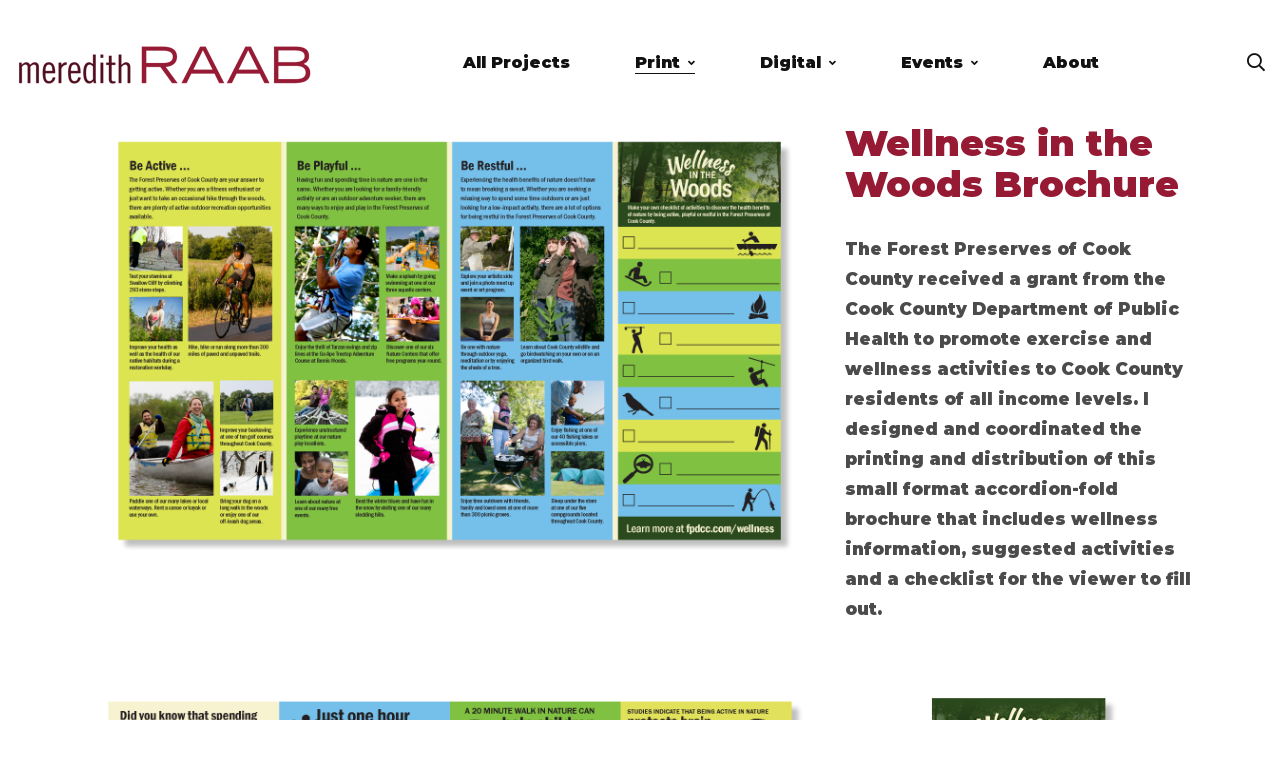

--- FILE ---
content_type: text/css
request_url: https://meredithraab.com/wp-content/uploads/elementor/css/post-61.css
body_size: -155
content:
.elementor-61 .elementor-element.elementor-element-f362f8b > .elementor-container > .elementor-row{align-items:stretch;}.elementor-61 .elementor-element.elementor-element-0e99a0e > .elementor-container > .elementor-row{align-items:stretch;}.elementor-61 .elementor-element.elementor-element-537239d .elementor-heading-title{color:#961A34;font-family:"Montserrat", Sans-serif;font-size:36px;font-weight:600;}.elementor-61 .elementor-element.elementor-element-652966c{--spacer-size:27px;}.elementor-61 .elementor-element.elementor-element-de05a84{color:#4B4B4B;font-family:"Montserrat", Sans-serif;font-size:17px;font-weight:500;}.elementor-61 .elementor-element.elementor-element-74e1a78 > .elementor-container > .elementor-row{align-items:stretch;}.elementor-61 .elementor-element.elementor-element-39f65d3{--spacer-size:50px;}.elementor-61 .elementor-element.elementor-element-b60632a > .elementor-container > .elementor-row{align-items:stretch;}.elementor-61 .elementor-element.elementor-element-2e8373d{--spacer-size:50px;}

--- FILE ---
content_type: application/x-javascript
request_url: https://meredithraab.com/wp-content/themes/billey/assets/js/main.js
body_size: 3461
content:
jQuery( document ).ready( function( $ ) {
	'use strict';

	var $window            = $( window ),
	    $html              = $( 'html' ),
	    $body              = $( 'body' ),
	    $pageTopBar        = $( '#page-top-bar' ),
	    $pageHeader        = $( '#page-header' ),
	    $headerInner       = $( '#page-header-inner' ),
	    $pageContent       = $( '#page-content' ),
	    headerStickyHeight = parseInt( $billey.header_sticky_height ),
	    smoothScrollOffset,
	    wWidth             = window.innerWidth;

	$( window ).on( 'resize', function() {
		wWidth = window.innerWidth;

		calMobileMenuBreakpoint();
		initStickyHeader();
		handlerVerticalHeader();
		handlerTopBarFixed();
	} );

	$( window ).on( 'load', function() {
		initPreLoader();
		initStickyHeader();
		navOnePage();
		handlerEntranceAnimation();
	} );

	calMobileMenuBreakpoint();

	scrollToTop();

	// Remove empty p tags form wpautop.
	$( 'p:empty' ).each( function() {
		if ( 0 >= this.attributes.length ) {
			$( this ).remove();
		}
	} );

	initSliders();
	initGridMainQuery();
	initSmoothScrollLinks();
	initLightGalleryPopups();
	initVideoPopups();
	initSearchPopup();
	initHeaderRightMoreTools();
	initOffSidebar();

	initSmartmenu();
	initOffCanvasMenu();
	initMobileMenu();
	initCookieNotice();
	handlerPageNotFound();
	handlerVerticalHeader();
	handlerTopBarFixed();

	function handlerEntranceAnimation() {
		var items = $( '.modern-grid' ).children( '.grid-item' );

		items.elementorWaypoint( function() {
			// Fix for different ver of waypoints plugin.
			var _self = this.element ? this.element : this;
			var $self = $( _self );
			$self.addClass( 'animate' );
		}, {
			offset: '100%',
			triggerOnce: true
		} );
	}

	function initPreLoader() {
		setTimeout( function() {
			$body.addClass( 'loaded' );
		}, 200 );

		var $loader = $( '#page-preloader' );

		setTimeout( function() {
			$loader.remove();
		}, 2000 );
	}

	function initSliders() {
		$( '.tm-slider' ).each( function() {
			if ( $( this ).hasClass( 'billey-swiper-linked-yes' ) ) {
				var mainSlider = $( this ).children( '.billey-main-swiper' ).BilleySwiper();
				var thumbsSlider = $( this ).children( '.billey-thumbs-swiper' ).BilleySwiper();

				mainSlider.controller.control = thumbsSlider;
				thumbsSlider.controller.control = mainSlider;
			} else {
				$( this ).BilleySwiper();
			}
		} );
	}

	function initLightGalleryPopups() {
		$( '.billey-light-gallery' ).each( function() {
			initLightGallery( $( this ) );
		} );
	}

	function initVideoPopups() {
		$( '.tm-popup-video' ).each( function() {
			handlerPopupVideo( $( this ) );
		} );
	}

	function initGridMainQuery() {
		$( '.billey-main-post' ).BilleyGridLayout();
	}

	function handlerPopupVideo( $popup ) {
		var options = {
			selector: 'a',
			fullScreen: false,
			zoom: false,
			getCaptionFromTitleOrAlt: false,
			counter: false
		};
		$popup.lightGallery( options );
	}

	function navOnePage() {
		if ( ! $body.hasClass( 'one-page' ) ) {
			return;
		}

		var $mainNav = $( '#page-navigation' ).find( '.menu__container' ).first();
		var $li = $mainNav.children( '.menu-item' );
		var $links = $li.children( 'a[href*="#"]:not([href="#"])' );

		$li.each( function() {
			if ( $( this ).hasClass( 'current-menu-item' ) ) {
				var _link = $( this ).children( 'a' );

				if ( _link[ 0 ].hash !== '' ) {
					$( this ).removeClass( 'current-menu-item' );
				}
			}
		} );

		// Handler links class when scroll to target section.
		if ( $.fn.elementorWaypoint ) {
			$links.each( function() {
				var $this = $( this );
				var target = this.hash;
				var parent = $this.parent();

				if ( isValidSmoothScrollTarget( target ) ) {
					var $target = $( target );

					if ( $target.length > 0 ) {
						$target.elementorWaypoint( function( direction ) {
							if ( direction === 'down' ) {
								parent.siblings( 'li' ).removeClass( 'current-menu-item' );
								parent.addClass( 'current-menu-item' );
							}
						}, {
							offset: '25%'
						} );

						$target.elementorWaypoint( function( direction ) {
							if ( direction === 'up' ) {
								parent.siblings( 'li' ).removeClass( 'current-menu-item' );
								parent.addClass( 'current-menu-item' );
							}
						}, {
							offset: '-25%'
						} );
					}
				}
			} );
		}

		// Allows for easy implementation of smooth scrolling for navigation links.
		$links.on( 'click', function() {
			var $this = $( this );
			var target = this.hash;
			var parent = $this.parent( 'li' );

			parent.siblings( 'li' ).removeClass( 'current-menu-item' );
			parent.addClass( 'current-menu-item' );

			if ( isValidSmoothScrollTarget( target ) ) {
				handlerSmoothScroll( target );
			}

			return false;
		} );

		// Smooth scroll to section if url has hash tag when page loaded.
		var hashTag = window.location.hash;

		if ( isValidSmoothScrollTarget( hashTag ) ) {
			handlerSmoothScroll( hashTag );
		}
	}

	function initSmoothScrollLinks() {
		// Allows for easy implementation of smooth scrolling for buttons.
		$( '.smooth-scroll-link' ).on( 'click', function( e ) {
			var target = getSmoothScrollTarget( $( this ) );

			if ( isValidSmoothScrollTarget( target ) ) {
				e.preventDefault();
				e.stopPropagation();

				handlerSmoothScroll( target );
			}
		} );
	}

	function getSmoothScrollTarget( $link ) {
		var target = $link.attr( 'href' );

		if ( ! target ) {
			target = $link.data( 'href' );
		}

		return target;
	}

	function getSmoothScrollOffset() {
		if ( smoothScrollOffset ) {
			return smoothScrollOffset
		}

		var windowWidth = window.innerWidth;
		smoothScrollOffset = 0;

		// Add offset of header sticky.
		if ( $billey.header_sticky_enable == 1 && $pageHeader.length > 0 && $headerInner.data( 'sticky' ) == '1' ) {

			if ( $headerInner.data( 'header-vertical' ) == '1' ) {
				if ( windowWidth < $billey.mobile_menu_breakpoint ) {
					smoothScrollOffset += headerStickyHeight;
				}
			} else {
				smoothScrollOffset += headerStickyHeight;
			}
		}

		// Add offset of admin bar when viewport min-width 600.
		if ( windowWidth > 600 ) {
			var adminBar = $( '#wpadminbar' );
			if ( adminBar.length > 0 ) {
				smoothScrollOffset += parseInt( adminBar.height() );
			}
		}

		if ( smoothScrollOffset > 0 ) {
			smoothScrollOffset = - smoothScrollOffset;
		}

		return smoothScrollOffset;
	}

	function isValidSmoothScrollTarget( selector ) {
		if ( selector.match( /^([.#])(.+)/ ) ) {
			return true;
		}

		return false;
	}

	function handlerSmoothScroll( target ) {
		var offset = getSmoothScrollOffset();

		$.smoothScroll( {
			offset: offset,
			scrollTarget: $( target ),
			speed: 600,
			easing: 'linear'
		} );
	}

	function initSmartmenu() {
		var $primaryMenu = $pageHeader.find( '#page-navigation' ).find( 'ul' ).first();

		if ( ! $primaryMenu.hasClass( 'sm' ) ) {
			return;
		}

		$primaryMenu.smartmenus( {
			hideTimeout: 250,
			subMenusSubOffsetX: 0,
			subMenusSubOffsetY: - 17
		} );

		// Add animation for sub menu.
		$primaryMenu.on( {
			'show.smapi': function( e, menu ) {
				$( menu ).removeClass( 'hide-animation' ).addClass( 'show-animation' );
			},
			'hide.smapi': function( e, menu ) {
				$( menu ).removeClass( 'show-animation' ).addClass( 'hide-animation' );
			}
		} ).on( 'animationend webkitAnimationEnd oanimationend MSAnimationEnd', 'ul', function( e ) {
			$( this ).removeClass( 'show-animation hide-animation' );
			e.stopPropagation();
		} );
	}

	function initLightGallery( $gallery ) {
		var _download   = (
			    $billey.light_gallery_download === '1'
		    ),
		    _autoPlay   = (
			    $billey.light_gallery_auto_play === '1'
		    ),
		    _zoom       = (
			    $billey.light_gallery_zoom === '1'
		    ),
		    _fullScreen = (
			    $billey.light_gallery_full_screen === '1'
		    ),
		    _share      = (
			    $billey.light_gallery_share === '1'
		    ),
		    _thumbnail  = (
			    $billey.light_gallery_thumbnail === '1'
		    );

		var options = {
			selector: '.zoom',
			mode: 'lg-fade',
			thumbnail: _thumbnail,
			download: _download,
			autoplay: _autoPlay,
			zoom: _zoom,
			share: _share,
			fullScreen: _fullScreen,
			hash: false,
			animateThumb: false,
			showThumbByDefault: false,
			getCaptionFromTitleOrAlt: false
		};

		$gallery.lightGallery( options );
	}

	function scrollToTop() {
		if ( $billey.scroll_top_enable != 1 ) {
			return;
		}
		var $scrollUp = $( '#page-scroll-up' );
		var lastScrollTop = 0;

		$window.on( 'scroll', function() {
			var st = $( this ).scrollTop();
			if ( st > lastScrollTop ) {
				$scrollUp.removeClass( 'show' );
			} else {
				if ( $window.scrollTop() > 200 ) {
					$scrollUp.addClass( 'show' );
				} else {
					$scrollUp.removeClass( 'show' );
				}
			}
			lastScrollTop = st;
		} );

		$scrollUp.on( 'click', function( evt ) {
			$( 'html, body' ).animate( { scrollTop: 0 }, 600 );
			evt.preventDefault();
		} );
	}

	function openMobileMenu() {
		$body.addClass( 'page-mobile-menu-opened' );

		$html.css( {
			'overflow': 'hidden'
		} );

		$( document ).trigger( 'mobileMenuOpen' );
	}

	function closeMobileMenu() {
		$body.removeClass( 'page-mobile-menu-opened' );

		$html.css( {
			'overflow': ''
		} );

		$( document ).trigger( 'mobileMenuClose' );
	}

	function calMobileMenuBreakpoint() {
		var _breakpoint = $billey.mobile_menu_breakpoint;
		if ( wWidth <= _breakpoint ) {
			$body.removeClass( 'desktop-menu' ).addClass( 'mobile-menu' );
		} else {
			$body.addClass( 'desktop-menu' ).removeClass( 'mobile-menu' );
		}
	}

	function initMobileMenu() {
		$( '#page-open-mobile-menu' ).on( 'click', function( e ) {
			e.preventDefault();
			e.stopPropagation();

			openMobileMenu();
		} );

		$( '#page-close-mobile-menu' ).on( 'click', function( e ) {
			e.preventDefault();
			e.stopPropagation();

			closeMobileMenu();
		} );

		$( '#page-mobile-main-menu' ).on( 'click', function( e ) {
			if ( e.target !== this ) {
				return;
			}

			closeMobileMenu();
		} );

		var menu = $( '#mobile-menu-primary' );

		menu.on( 'click', 'a', function( e ) {
			var $this = $( this );
			var _li = $( this ).parent( 'li' );
			var target = getSmoothScrollTarget( $this );

			if ( $body.hasClass( 'one-page' ) && isValidSmoothScrollTarget( target ) ) {
				closeMobileMenu();

				_li.siblings( 'li' ).removeClass( 'current-menu-item' );
				_li.addClass( 'current-menu-item' );

				setTimeout( function() {
					handlerSmoothScroll( target );
				}, 300 );

				return false;
			}
		} );

		menu.on( 'click', '.toggle-sub-menu', function( e ) {
			var _li = $( this ).parents( 'li' ).first();

			e.preventDefault();
			e.stopPropagation();

			var _friends = _li.siblings( '.opened' );
			_friends.removeClass( 'opened' );
			_friends.find( '.opened' ).removeClass( 'opened' );
			_friends.find( '.sub-menu' ).stop().slideUp();

			if ( _li.hasClass( 'opened' ) ) {
				_li.removeClass( 'opened' );
				_li.find( '.opened' ).removeClass( 'opened' );
				_li.find( '.sub-menu' ).stop().slideUp();
			} else {
				_li.addClass( 'opened' );
				_li.children( '.sub-menu' ).stop().slideDown();
			}
		} );
	}

	function initOffCanvasMenu() {
		var menu = $( '#off-canvas-menu-primary' );
		var $popup = $( '#popup-canvas-menu' );

		$( '#page-open-main-menu' ).on( 'click', function( e ) {
			e.preventDefault();
			$popup.addClass( 'open' );
			$body.addClass( 'page-popup-open' );
		} );

		$( '#page-close-main-menu' ).on( 'click', function( e ) {
			e.preventDefault();
			$body.removeClass( 'page-popup-open' );
			$popup.removeClass( 'open' );

			setTimeout( function() {
				menu.find( '.sub-menu' ).slideUp();
			}, 1000 );
		} );

		menu.on( 'click', '.menu-item-has-children > a, .page_item_has_children > a', function( e ) {
			e.preventDefault();
			e.stopPropagation();

			var _li = $( this ).parent( 'li' );
			var _friends = _li.siblings( '.opened' );
			_friends.removeClass( 'opened' );
			_friends.find( '.opened' ).removeClass( 'opened' );
			_friends.find( '.sub-menu, .children' ).stop().slideUp();

			if ( _li.hasClass( 'opened' ) ) {
				_li.removeClass( 'opened' );
				_li.find( '.opened' ).removeClass( 'opened' );
				_li.find( '.sub-menu, .children' ).stop().slideUp();
			} else {
				_li.addClass( 'opened' );
				_li.children( '.sub-menu, .children' ).stop().slideDown();
			}
		} );
	}

	function initStickyHeader() {
		var $headerHolder = $pageHeader.children( '.page-header-place-holder' );
		if ( $billey.header_sticky_enable == 1 && $pageHeader.length > 0 && $headerInner.data( 'sticky' ) == '1' ) {
			if ( $headerInner.data( 'header-vertical' ) != '1' ) {
				var _hOffset = $headerInner.offset().top;

				// Fix offset top return negative value on some devices.
				if ( _hOffset < 0 ) {
					_hOffset = 0;
				}

				var _hHeight = $headerInner.outerHeight();
				var offset = _hOffset + _hHeight + 100;

				if ( ! $pageHeader.hasClass( 'header-layout-fixed' ) ) {
					var _hHeight = $headerInner.outerHeight();

					$headerHolder.height( _hHeight );
					$headerInner.addClass( 'held' );
				}

				$pageHeader.headroom( {
					offset: offset,
					onTop: function() {
						if ( ! $pageHeader.hasClass( 'header-layout-fixed' ) ) {

							setTimeout( function() {
								var _hHeight = $headerInner.outerHeight();

								$headerHolder.height( _hHeight );
							}, 300 );
						}
					},
				} );
			} else {
				if ( wWidth <= $billey.mobile_menu_breakpoint ) {
					if ( ! $pageHeader.data( 'headroom' ) ) {
						var _hOffset = $headerInner.offset().top;

						// Fix offset top return negative value on some devices.
						if ( _hOffset < 0 ) {
							_hOffset = 0;
						}

						var _hHeight = $headerInner.outerHeight();
						var offset = _hOffset + _hHeight + 100;

						$pageHeader.headroom( {
							offset: offset
						} );
					}
				} else {
					if ( $pageHeader.data( 'headroom' ) ) {
						$pageHeader.data( 'headroom' ).destroy();
						$pageHeader.removeData( 'headroom' );
					}
				}
			}
		}
	}

	function initSearchPopup() {
		var popupSearch = $( '#popup-search' );

		$( '#page-open-popup-search' ).on( 'click', function( e ) {
			e.preventDefault();

			$body.addClass( 'page-search-popup-opened' );
			popupSearch.addClass( 'open' );

			setTimeout( function() {
				popupSearch.find( '.search-field' ).focus();
			}, 500 );
		} );

		$( '#search-popup-close' ).on( 'click', function( e ) {
			e.preventDefault();

			$body.removeClass( 'page-search-popup-opened' );
			popupSearch.removeClass( 'open' );
		} );
	}

	function openOffSidebar() {
		$body.addClass( 'page-off-sidebar-opened' );
	}

	function closeOffSidebar() {
		$body.removeClass( 'page-off-sidebar-opened' );
	}

	function initOffSidebar() {
		$( '#page-open-off-sidebar' ).on( 'click', function( e ) {
			e.preventDefault();
			openOffSidebar();
		} );

		$( '#page-close-off-sidebar' ).on( 'click', function( e ) {
			e.preventDefault();
			closeOffSidebar();
		} );

		var offSidebar = $( '#page-off-sidebar' );

		offSidebar.on( 'click', function( e ) {
			if ( e.target !== this ) {
				return;
			}

			closeOffSidebar();
		} );
	}

	function initHeaderRightMoreTools() {
		var toggleBtn = $( '#page-open-components' );
		var rightInner = $( '#header-right-inner' );

		// There is any components to show then show toggle button.
		if ( rightInner.children().length > 0 ) {
			$body.addClass( 'header-has-more-tools' );
		}

		toggleBtn.on( 'click', function() {
			$body.toggleClass( 'header-more-tools-opened' );
		} );

		$( document ).on( 'click', function( evt ) {
			if ( evt.target.id === 'header-right-inner' ) {
				return;
			}

			if ( $( evt.target ).closest( '#header-right-inner' ).length ) {
				return;
			}

			if ( $( evt.target ).closest( toggleBtn ).length ) {
				return;
			}

			$body.removeClass( 'header-more-tools-opened' );
		} );
	}

	function initCookieNotice() {
		if ( $billey.noticeCookieEnable == 1 && $billey.noticeCookieConfirm != 'yes' && $billey.noticeCookieMessages != '' ) {

			$.growl( {
				location: 'br',
				fixed: true,
				duration: 3600000,
				size: 'large',
				title: '',
				message: $billey.noticeCookieMessages
			} );

			$( '#tm-button-cookie-notice-ok' ).on( 'click', function() {
				$( this ).parents( '.growl-message' ).first().siblings( '.growl-close' ).trigger( 'click' );

				var _data = {
					action: 'notice_cookie_confirm'
				};

				_data = $.param( _data );

				$.ajax( {
					url: $billey.ajaxurl,
					type: 'POST',
					data: _data,
					dataType: 'json',
					success: function( results ) {

					},
					error: function( errorThrown ) {
						console.log( errorThrown );
					}
				} );
			} );
		}
	}

	function handlerPageNotFound() {
		if ( ! $body.hasClass( 'error404' ) ) {
			return;
		}

		$( '#btn-go-back' ).on( 'click', function( e ) {
			e.preventDefault();

			window.history.back();
		} );
	}

	function handlerVerticalHeader() {
		if ( $headerInner.data( 'header-vertical' ) != '1' ) {
			return;
		}

		var _wWidth = window.innerWidth;

		if ( _wWidth <= $billey.mobile_menu_breakpoint ) {
			$html.css( {
				marginLeft: 0
			} );
		} else {
			var headerWidth = $headerInner.outerWidth();
			$html.css( {
				marginLeft: headerWidth + 'px'
			} );
		}
	}

	function handlerTopBarFixed() {
		if ( $pageTopBar.hasClass( 'top-bar-layout-fixed' ) ) {
			var height = $pageTopBar.outerHeight();

			$headerInner.css( {
				top: height + 'px',
			} );
		}
	}
} );
